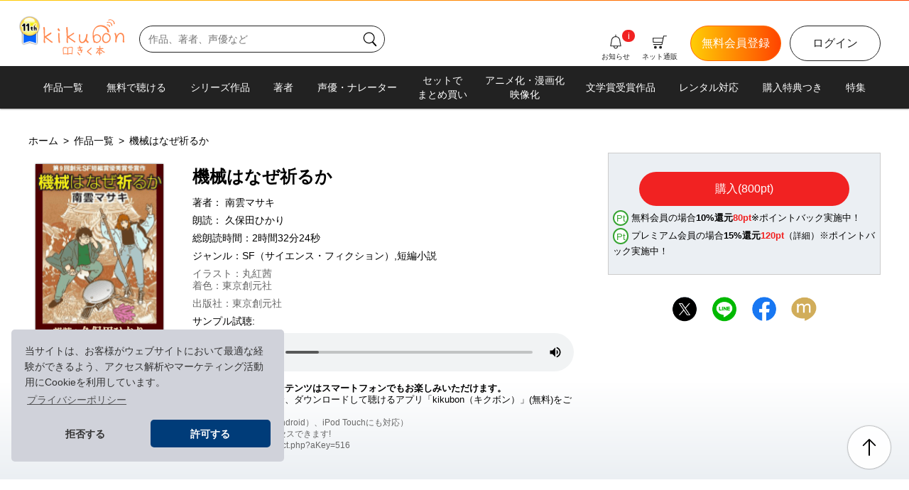

--- FILE ---
content_type: text/html; charset=UTF-8
request_url: https://kikubon.jp/product.php?aKey=516
body_size: 67155
content:
<!doctype html>
<html xmlns:og="https://ogp.me/ns#" xmlns:mixi="https://mixi-platform.com/ns#">
<head prefix="og: http://ogp.me/ns# fb:http://ogp.me/ns/fb# article: https://ogp.me/ns/article#">
<meta charset="utf-8">
<meta name="viewport" content="width=device-width, initial-scale=1.0">
<title>機械はなぜ祈るか | 耳で聴く本(きく本) kikubon（キクボン）</title>
<meta name="keywords" content="無料,オーディオブック,銀河英雄伝説,アルスラーン戦記,朗読,声優,ナレーター,SF,ミステリ,聴く本">
<meta property="og:url" content="https://kikubon.jp/">
<meta property="og:type" content="article" >
<meta property="og:title" content="機械はなぜ祈るか | 耳で聴く本(きく本) kikubon（キクボン）オーディオブックを声優・ナレーターの声と演技で楽しむ朗読サイト">
<meta property="og:description" content="第9回創元ＳＦ短編賞優秀賞受賞。喋るロボット掃除機が“ヤツら”と戦う新井素子激賞のエンターテインメントＳＦ！">
<meta property="og:site_name" content="耳で聴く本(きく本)「kikubon」">
<meta property="og:image" content="https://kikubon.jp/sp/images/audiobook/516/player.png">
<meta name="twitter:card" content="summary_large_image" >
<meta name="twitter:site" content="@kikubon_jp" >

<!-- cookie確認用-->
<link rel="stylesheet" type="text/css" href="https://cdn.jsdelivr.net/npm/cookieconsent@3/build/cookieconsent.min.css" >
<!-- cookie確認-->

<link rel="stylesheet" type="text/css" href="css/remedy.css" >
<link rel="stylesheet" type="text/css" href="css/swiper-bundle.min.css" >
<link rel="stylesheet" type="text/css" href="css/style.css?v17" >

<link rel="icon" href="/favicon_kikubon.ico"　sizes="32x32">
<link rel="apple-touch-icon" href="/apple-touch-icon.png">
<link rel="manifest" href="/manifest.webmanifest" crossorigin="use-credentials">

</head> 
<body>
    <div id="fb-root"></div>
<script>(function(d, s, id) {
  var js, fjs = d.getElementsByTagName(s)[0];
  if (d.getElementById(id)) return;
  js = d.createElement(s); js.id = id;
  js.src = "//connect.facebook.net/ja_JP/sdk.js#xfbml=1&version=v2.0";
  fjs.parentNode.insertBefore(js, fjs);
}(document, 'script', 'facebook-jssdk'));
</script>

<section class="wrapper">
<header class="header_area">
        <p class="catch_text d_none">無料で聴けるオーディオブックが700冊以上！<span class="sub_text d_none d_lg_inline ">　SF／ミステリ／ファンタジー　声優・ナレーターが朗読する聴く本</span></p>
        <div class="linear_grad"></div>
        <div class="header_container">
            <div class="header_left">
                <div class="sp_nav_area d_lg_none">
                    <div class="overlay" id="js_overlay">
                    </div>
                    <div class="hamburger" id="js_hamburger">
                        <span></span> <span></span> <span></span>
                    </div>
                    <div class="slide_menu">
                        <div class="login_prof">
                            <a class="btn btn_half btn_black_ol" href="https://kikubon.jp/login.php?sn_sp">ログイン</a> <a  class="btn btn_half btn_orange_gr" href="https://kikubon.jp/entryTmp.php?sn_sp">新規会員登録</a>
                        </div>
                        <nav class="sp_nav">
                            <ul>
                                <li><a href="https://kikubon.jp/myBookList.php?sn_sp">Myブックリスト</a></li>
                                <li><a href="https://kikubon.jp/pointHistory.php?sn_sp">ポイント情報</a></li>
                                <li><a href="https://kikubon.jp/history.php?sn_sp">購入履歴</a></li>
                                <li><a href="https://kikubon.jp/profile.php?sn_sp">会員情報<span class="text_xs d_inline_block">（プロフィール・メルマガ等）</span></a></li>
                            </ul>
                            <ul>
                                <li><a href="https://kikubon.jp/allCourseSelect.php?sn_sp">プレミアム会員登録・追加変更</a></li>
                                <li><a href="https://kikubon.jp/premium.php?sn_sp">プレミアム会員とは</a></li>
                            </ul>
                            <ul>
                                <li><a href="https://kikubon.jp/featuredList.php?sn_sp">特集一覧</a></li>
                                <li><a href="https://kikubon.jp/itemList.php?sn_sp">ネット通販</a></li>
                            </ul>
                            <ul>
                                <li><a href="https://kikubon.jp/newsList.php?sn_sp">新刊情報・お知らせ</a></li>
                                <li><a href="https://kikubon.jp/guide.php?sn_sp">kikubonとは</a></li>
                                <li><a href="https://kikubon.jp/faq.php?sn_sp">FAQよくある質問</a></li>
                                <li><a href="https://kikubon.jp/contact.php?sn_sp">お問い合わせ</a></li>
                            </ul>
                            <ul>
                                <li><a href="logout.php?sn_sp">ログアウト</a></li>
                            </ul>
                        </nav>
                    </div>
                </div>
                <h1 class="logo_kikubon">
                    <a href="index.php?hl_pcsp">
                        <img class="anniversary" src="images/kikubon_11th_logo.png" alt="おかげさまで11周年。">
                    <svg xmlns="http://www.w3.org/2000/svg" version="1.1" viewBox="0 0 960 438.667"> 
                        <!-- Generator: Adobe Illustrator 28.7.1, SVG Export Plug-In . SVG Version: 1.2.0 Build 142)  -->
                        <g>
                            <path class="cls-1" d="M107.024,266.413c-15.405-11.909-38.722-26.798-64.998-50.291l51.221-31.418c7.018-4.211,9.625-10.656,9.625-13.114,0-4.215-2.971-8.385-8.232-8.385-1.744,0-6.131,4.35-13.836,8.916-22.074,13.65-32.481,22.558-44.035,29.572l-8.923,5.523c-.702-44.489-1.227-72.862-1.578-85.128-.347-15.063-2.967-22.596-7.882-22.596s-12.116,3.389-12.116,7.944c0-2.084,5.294,11.155,6.345,41.963,1.053,30.485,1.573,53.771,1.573,69.896,0,9.113-.351,20.32-1.052,33.621l-.521,20.501c-.148,9.518,6.787,12.609,11.558,12.609,4.549,0,6.822-2.282,6.822-6.839,0-.349-.521-2.803-1.573-7.352-1.402-4.906-2.103-8.583-2.103-11.026v-16.826c.351-10.154.528-16.994.528-20.49,30.13,24.858,52.139,39.822,65.098,51.025,6.643,5.617,11.379,8.417,14.178,8.417,4.913,0,14.169-5.896,11.473-9.141-2.907-3.487-5.261-2.816-11.571-7.382Z"/>
                            <path class="cls-1" d="M197.023,197.753c.355-7.711.525-12.088.525-13.14,0-10.857-3.145-16.286-9.444-16.286-3.866,0-5.784,2.446-5.784,7.354,0,38.87,1.046,70.578,3.15,95.095,1.393,10.154,4.207,15.25,8.404,15.25,5.617,0,9.57-3.805,9.57-8.021,0,.351-5.521-35.001-5.521-44.798,0-4.207-1.595-27.041-.9-35.455Z"/>
                            <path class="cls-1" d="M368.32,259.803c-15.405-11.909-33.789-19.938-60.076-43.427l50.005-31.924c7.012-4.215,10.512-7.541,10.512-9.993,0-4.215-4.867-7.352-10.124-7.352-1.752,0-25.705,18.694-33.401,23.258-22.07,13.662-30.184,16.506-31.17,12.943-.558-2.023-1.055-68.952-1.406-81.218-.346-15.063-2.979-22.596-7.888-22.596-4.858,0-10.612,4.573-10.704,9.087.146-.151,2.27,25.287,3.39,43.697,1.879,30.44,3.119,50.894,3.119,67.019,0,9.113-.351,20.32-1.053,33.621l-.521,20.501c0,3.145,4.021,9.518,4.021,9.518,2.801,2.812,5.083,3.091,7.537,3.091,4.547,0,6.822-2.282,6.822-6.839,0-.349-.527-2.803-1.573-7.352-1.402-4.906-2.103-8.583-2.103-11.026v-16.826c.355-10.154.525-16.994.525-20.49,30.132,24.858,53.821,37.235,66.781,48.443,6.661,5.617,11.379,8.41,14.174,8.41,4.917,0,7.365-6.92,7.365-11.135,0-2.452-7.92-4.843-14.23-9.409Z"/>
                            <path class="cls-1" d="M274.067,108.58c-.005.005-.009.036-.009.109,0-.036.008-.073.009-.109Z"/>
                            <path class="cls-1" d="M535.898,275.144c0-1.752.392-4.854-5.303-8.583-7.539-4.944-16.782-12.251-16.117-22.622.665-10.377,9.721-40.245,9.721-55.308,0-5.942-2.615-8.934-7.883-8.934-5.939,0-7.945,5.303-8.914,15.773-1.608,17.345-5.087,30.206-12.458,45.888-9.732,20.699-23.574,36.012-38.878,31.008-10.534-3.452-19.172-8.646-19.172-45.081,0-3.154.347-8.574,1.048-16.294,1.051-8.053,1.576-12.43,1.576-13.132,0-9.104-3.324-13.65-9.984-13.65-3.851,0-5.769,2.095-5.769,6.299,0,.693.17,3.507.521,8.404v21.013c-.351,4.547-.521,7.539-.521,8.932,0,44.489,11.97,54.079,30.736,57.169,17.957,2.949,34.665-3.28,49.377-23.951,11.558,20.67,19.45,23.951,23.646,23.951,5.259,0,8.376-7.369,8.376-10.882Z"/>
                            <path class="cls-1" d="M739.869,169.371c-12.275,0-22.946,6.129-32.056,18.398-9.817,13.3-14.703,29.775-14.703,49.375,0,13.33,3.845,24.886,11.556,34.692,8.404,9.446,18.722,14.191,30.997,14.191,17.511,0,31.86-6.667,43.085-19.978,9.799-11.558,14.703-24.86,14.703-39.931,0-16.107-5.065-29.596-15.222-40.452-10.505-10.856-23.304-16.294-38.36-16.294ZM767.192,259.218c-8.404,9.113-18.064,13.67-28.905,13.67-9.464,0-16.996-3.864-22.593-11.558-5.959-7.711-8.932-16.645-8.932-26.811,0-14.001,3.152-26.089,9.472-36.246,6.299-9.814,14.171-14.703,23.635-14.703,11.207,0,20.662,4.025,28.373,12.088,8.042,8.385,12.088,18.199,12.088,29.406,0,13.67-4.403,25.058-13.138,34.153Z"/>
                            <path class="cls-1" d="M950.456,263.739c-.802-1.717-.75-3.855-.353-17.556.406-13.334.658-19.023.449-23.23-.754-15.745-2.572-32.488-12.197-42.895-9.263-10.427-19.311-13.252-33.648-12.565-14.372.687-32.031,14.653-42.788,38.663-2.589-24.417-8.701-38.852-17.092-38.451-4.207.203-7.759,7.842-7.533,12.389-.017-.342,2.014,1.218,4.42,7.406,3.121,6.87,6.399,16.163,7.101,30.853.636,13.301-.937,23.925-1.752,35.886-.144,12.277-1.665,17.571-1.7,16.852.227,4.566,4.52,8.448,10.122,8.177,4.886-.233,7.118-5.063,6.661-14.518-.837-17.504,4.259-34.603,12.14-52.869,7.532-18.605,18.265-29.626,26.664-30.032,24.141-1.155,33.857,11.114,35.527,46.102.209,4.198-3.234,34.763-3.056,38.95.318,7.334,4.665,14.058,8.862,13.855,6.643-.318,11.604-5.087,11.443-8.583-.035-.693-2.472-6.722-3.269-8.435Z"/>
                            <path class="cls-1" d="M639.48,284.401c16.124-3.973,27.924-12.798,35.527-26.468,6.608-11.898,8.387-24.141,5.27-36.732-3.326-13.463-10.78-23.592-22.362-30.368-11.909-6.669-24.799-8.313-38.647-4.899-10.154,2.514-18.109,8.912-23.865,19.166-2.954-29.148.094-58.392,16.651-82.14,22.576-32.373,67.674-29.929,74.244-28.581,45.897,9.409,65.66,32.551,66.166,55.21.249,11.765,22.981,18.847,22.981,11.135,0-35.465-25.84-61.618-50.709-73.104-28.273-13.058-70.063-16.7-101.44,8.546-55.364,44.569-44.624,123.353-26.359,183.829,1.569,5.232,6.376,2.703,9.591-1.549.502.386,1.011.766,1.533,1.137,9.664,5.994,20.161,7.603,31.42,4.817ZM605.754,256.86c-1.899-6.839-3.699-13.902-5.288-21.099-.354-7.14.653-13.91,3.03-20.312,3.775-9.625,10.012-15.521,18.7-17.669,10.3-2.543,19.847-1.321,28.6,3.677,9.15,5.202,14.847,12.482,17.175,21.856,2.812,11.414,1.151,21.931-5.017,31.538-5.841,9.507-13.775,15.494-23.762,17.966-8.701,2.138-16.421.639-23.151-4.52-4.388-3.155-7.816-6.967-10.287-11.436Z"/>
                            <path class="cls-1" d="M201.044,143.873c3.695-4.44-1.868-10.272-3.873-13.552-2.018-3.254-5.93-13.068-9.984-15.88-4.054-2.797-12.772,5.518-12.772,10.747,0,8.413,4.091,11.989,7.748,17.473,3.019,4.547,15.008,5.885,18.881,1.212Z"/>
                            <path class="cls-1" d="M785.84,96.734c4.224-18.047-24.184-33.092-38.159-23.304-5.196,3.64,5.706,8.574,9.564,5.878,7.72-5.412,18.386,7.486,16.652,14.945-1.186,5.006,10.758,7.541,11.943,2.48Z"/>
                            <path class="cls-1" d="M748.518,44.271c-5.196,3.64,5.697,8.574,9.542,5.869,18.012-12.619,46.367,13.142,41.83,32.53-1.177,4.998,10.767,7.541,11.944,2.48,7.018-29.888-39.105-57.856-63.316-40.879Z"/>
                            <path class="cls-1" d="M839.531,64.847c8.186-34.885-45.448-68.318-73.965-48.311-5.196,3.64,5.706,8.565,9.542,5.869,22.301-15.621,58.202,15.547,52.47,39.953-1.168,5.006,10.767,7.55,11.953,2.489Z"/>
                            <path class="cls-1" d="M323.064,332.174c-10.34.684-22.118,2.923-29.685,10.407-11.846-9.372-47.841-13.966-55.443-.987-3.784,6.463-1.349,19.655-1.303,26.665.144,15.791.593,31.592,1.367,47.363.098,1.916,1.85,3.452,3.818,2.894,14.812-4.232,31.34-3.243,46.618-.728.674,1.412,1.066,2.949,2.005,3.119,1.293.233,6.12.126,6.937,0,.817-.116,1.774-3.047,4.926-4.342,13.201-3.073,29.919-5.689,40.047,1.637,1.988,1.439,4.418-.521,4.525-2.58.876-16.185,2.136-32.318,3.151-48.46.462-7.467,4.529-24.014.454-30.989-3.995-6.794-21.53-4.385-27.416-4ZM289.209,408.495c-15.252-2.57-28.14-2.901-43.231.575-.907-19.422-1.465-33.927-1.186-53.366.054-3.001-.03-6.157.549-9.095.669-3.344,11.39-3.461,13.458-3.542,8.579-.323,23.659-.386,30.409,6.56v58.867ZM343.235,350.635c-.732,20.797-2.591,36.499-3.814,57.276-12.853-5.939-27.941-2.012-41.54,1.34v-58.752c7.757-9.734,21.804-10.361,33.02-10.379,1.362,0,12.349.429,12.438,1.177.331,3.056,0,6.264-.105,9.337Z"/>
                            <path class="cls-1" d="M463.178,363.121c-.154.005-6.591.126-14.73.218-2.064-5.28-4.179-11.028-6.087-16.497,8.215-1.062,15.115-2.081,16.745-2.325,2.925-.436,4.943-3.16,4.507-6.085-.438-2.929-3.18-4.982-6.09-4.507-4.157.618-11.211,1.612-18.634,2.55-1.948-6.125-3.248-10.913-3.318-12.689-.011-2.947-2.406-5.335-5.357-5.335s-5.357,2.397-5.357,5.357c0,1.548,1.336,6.881,3.453,13.921-7.413.809-13.947,1.34-16.851,1.122-2.955-.27-5.527,1.979-5.75,4.93-.227,2.951,1.981,5.523,4.93,5.75.632.048,1.371.07,2.208.07,4.417,0,11.471-.632,18.769-1.452,1.65,4.96,3.498,10.206,5.424,15.285-8.66.038-17.009-.013-20.617-.293-2.966-.262-5.525,1.979-5.752,4.93-.229,2.947,1.979,5.523,4.928,5.75,3.234.248,9.734.331,16.928.331,2.884,0,5.878-.013,8.818-.034,2.548,5.91,5.077,10.984,7.325,14.214-1.136.811-2.583,1.717-3.932,2.432-2.611,1.391-3.607,4.629-2.221,7.24.961,1.818,2.816,2.851,4.736,2.851.843,0,1.7-.2,2.5-.623,11.39-6.029,11.203-10.606,11.142-12.114-.098-2.367-1.434-4.429-3.627-5.658-1.062-1.32-2.622-4.392-4.424-8.461,5.796-.076,10.023-.153,10.531-.161,2.958-.057,5.312-2.498,5.255-5.458-.057-2.96-2.524-5.166-5.455-5.257Z"/>
                            <path class="cls-1" d="M434.683,417.824c-4.642,0-17.36-17.541-18.28-22.528-.105-2.864-2.463-5.157-5.353-5.157-2.958,0-5.357,2.398-5.357,5.357,0,7.432,16.455,33.042,28.99,33.042,2.958,0,5.357-2.398,5.357-5.357s-2.4-5.357-5.357-5.357Z"/>
                            <path class="cls-1" d="M567.665,339.644c-2.648-1.325-5.863-.24-7.182,2.406-3.638,7.31-17.452,18.086-27.538,25.954-12.116,9.455-15.61,12.362-15.61,16.538,0,4.267,3.328,7.524,25.426,24.873,6.419,5.039,15.13,11.878,16.983,14.01.887,1.835,2.761,3.025,4.817,3.025.349,0,.702-.035,1.055-.105,2.901-.58,4.784-3.4,4.204-6.303-.632-3.16-2.923-5.296-20.444-19.054-6.567-5.157-15.884-12.471-19.956-16.373,2.417-2.158,6.58-5.405,10.113-8.165,11.504-8.971,25.819-20.139,30.54-29.624,1.319-2.65.24-5.867-2.408-7.184Z"/>
                            <path class="cls-1" d="M655.35,359.595c-2.846-.828-5.819.772-6.665,3.605-2.38,7.995-21.39,32.488-25.98,37.628-1.97,2.206-1.778,5.593.432,7.563,1.02.911,2.293,1.36,3.566,1.36,1.469,0,2.938-.606,3.997-1.792,3.522-3.945,24.995-30.766,28.256-41.699.841-2.833-.772-5.819-3.605-6.665Z"/>
                            <path class="cls-1" d="M720.762,389.324c-12.663-4.913-33.848-23.025-36.346-27.297-1.499-2.559-4.778-3.417-7.328-1.922-2.554,1.495-3.413,4.773-1.922,7.328,4.124,7.053,27.68,26.429,41.716,31.882.641.244,1.295.362,1.94.362,2.145,0,4.172-1.299,4.995-3.418,1.068-2.759-.301-5.863-3.056-6.935Z"/>
                            <path class="cls-1" d="M687.289,396.272c-1.581.236-8.666.252-16.068.198.119-11.86.321-25.732.493-37.573.008-.561.016-1.114.024-1.67,14.731-.414,28.646-.78,31.47-.78,2.96,0,5.357-2.397,5.357-5.357s-2.398-5.357-5.357-5.357c-2.989,0-16.724.36-31.318.769.137-9.859.238-18.105.238-22.696,0-2.96-2.398-5.357-5.357-5.357s-5.357,2.397-5.357,5.357c0,4.632-.103,13.006-.243,23.001-14.436.416-27.314.807-28.718.861-2.955.113-5.261,2.602-5.148,5.558.113,2.886,2.485,5.152,5.349,5.152.07,0,.139,0,.209-.004,1.508-.057,14.039-.436,28.155-.842-.006.403-.012.803-.018,1.208-.208,14.432-.385,27.213-.488,37.615-2.449-.033-4.571-.065-6.068-.088-2.672-.039-4.608-.07-5.305-.07-2.96,0-5.357,2.398-5.357,5.357s2.397,5.357,5.357,5.357c.676,0,2.554.026,5.144.065,2.136.032,4.179.062,6.145.088-.047,9.348.014,15.487.241,17.422.318,2.724,2.633,4.734,5.309,4.734.209,0,.418-.013.632-.039,2.938-.34,5.039-3.003,4.695-5.941-.18-1.537-.215-7.663-.169-16.058,2.118.016,4.093.025,5.875.025,6.329,0,10.479-.105,12.053-.371,2.899-.493,4.817-3.217,4.355-6.12-.466-2.903-3.208-4.847-6.129-4.446Z"/>
                        </g>
                    </svg>
                    </a>
                </h1>
                <search>
                    <form class="d_none d_lg_block" method="get" action="searchAudiobookList.php">
                        <div class="search_box">
                            <input type="search" maxlength="200" name="search" placeholder="作品、著者、声優など">
                            <button class="button btn_search">
                                <svg class="icon_search" xmlns="http://www.w3.org/2000/svg" viewBox="0 0 120 120">
                                    <path d="M105.028,102.922l-20.8-23c-.603-.667-1.356-1.108-2.158-1.353,6.536-7.042,10.543-16.462,10.543-26.804,0-21.747-17.693-39.44-39.441-39.44S13.732,30.018,13.732,51.765s17.693,39.441,39.44,39.441c8.479,0,16.334-2.698,22.772-7.268.146.873.526,1.718,1.164,2.424l20.8,23c.947,1.048,2.252,1.58,3.562,1.58,1.148,0,2.299-.41,3.218-1.24,1.966-1.778,2.119-4.813.34-6.78ZM19.732,51.765c0-18.439,15.001-33.44,33.44-33.44s33.441,15.001,33.441,33.44-15.001,33.441-33.441,33.441-33.44-15.001-33.44-33.441Z"/>
                                </svg>
                            </button>
                        </div>
                    </form>
                </search>
            </div>
            <div class="header_right clearfix">
                

                <nav class="header_nav clearfix">
                    <a class="btn btn_black_ol d_none d_lg_block" href="https://kikubon.jp/login.php?hn_pc">ログイン</a> <a class="btn btn_orange_gr d_none d_lg_block" href="https://kikubon.jp/entryTmp.php?hn_pc">無料会員登録</a>
                    <div class="icon_btn icon_btn_search d_lg_none">
                        <a href="https://kikubon.jp/search.php?hn_sp">
                        <svg class="icon_search icon_b" xmlns="http://www.w3.org/2000/svg" viewBox="0 0 120 120">
                            <path d="M105.028,102.922l-20.8-23c-.603-.667-1.356-1.108-2.158-1.353,6.536-7.042,10.543-16.462,10.543-26.804,0-21.747-17.693-39.44-39.441-39.44S13.732,30.018,13.732,51.765s17.693,39.441,39.44,39.441c8.479,0,16.334-2.698,22.772-7.268.146.873.526,1.718,1.164,2.424l20.8,23c.947,1.048,2.252,1.58,3.562,1.58,1.148,0,2.299-.41,3.218-1.24,1.966-1.778,2.119-4.813.34-6.78ZM19.732,51.765c0-18.439,15.001-33.44,33.44-33.44s33.441,15.001,33.441,33.44-15.001,33.441-33.441,33.441-33.44-15.001-33.44-33.441Z"/>
                        </svg>
                        <span class="icon_text">さがす</span></a>
                    </div>
                    <div class="icon_btn icon_btn_cart">
                        <a href="https://kikubon.jp/itemList.php?hn_pcsp">
                        <svg class="icon_cart icon_b" xmlns="http://www.w3.org/2000/svg" viewBox="0 0 120 120">
                            <circle cx="26.555" cy="101.384" r="10.749"/>
                            <circle cx="66.211" cy="101.384" r="10.749"/>
                            <path d="M111.374,11.731h-21.177c-1.423,0-2.651,1-2.938,2.394l-2.985,14.474H8.626c-.827,0-1.617.341-2.184.943-.567.602-.86,1.41-.811,2.236l1.874,31.437c.094,1.584,1.407,2.821,2.995,2.821h66.053l-2.237,10.85H12.034c-1.657,0-3,1.343-3,3s1.343,3,3,3h64.727c1.423,0,2.651-1,2.938-2.394l3.315-16.074c.126-.242.23-.499.287-.777l6.475-31.437c.054-.264.061-.529.044-.792l2.821-13.682h18.732c1.657,0,3-1.343,3-3s-1.343-3-3-3ZM13.327,60.037l-1.517-25.437h71.226l-5.245,25.437H13.327Z"/>
                        </svg>
                        <span class="icon_text">ネット通販</span></a>
                    </div>
                    <div class="icon_btn icon_btn_bell">
                        <a href="https://kikubon.jp/newsList.php?hn_pcsp">
                        <svg class="icon_bell icon_b" xmlns="http://www.w3.org/2000/svg" viewBox="0 0 120 120">
                            <path d="M101.754,91.001l-7.24-40.166c-.14-17.896-13.973-32.585-31.514-34.104V6.732c0-1.657-1.343-3-3-3s-3,1.343-3,3v9.999c-17.541,1.519-31.374,16.208-31.514,34.104l-7.24,40.166c-.158.874.081,1.774.651,2.456.57.682,1.413,1.076,2.302,1.076h22.701c-.118.742-.199,1.49-.199,2.25,0,8.464,7.312,15.35,16.3,15.35s16.3-6.886,16.3-15.35c0-.76-.081-1.508-.198-2.25h22.701c.889,0,1.732-.394,2.302-1.076.57-.682.809-1.582.651-2.456ZM70.3,96.783c0,5.156-4.62,9.35-10.3,9.35s-10.3-4.194-10.3-9.35c0-.762.103-1.514.309-2.25h19.983c.205.736.308,1.488.308,2.25ZM72.025,88.533H24.787l6.65-36.892c.032-.176.047-.354.047-.532,0-15.724,12.792-28.516,28.515-28.516s28.515,12.792,28.515,28.516c0,.178.016.356.047.532l6.65,36.892h-23.188Z"/>
                        </svg>
                        <span class="icon_text">お知らせ</span></a>
                        <span class="icon_new">i</span>                    </div>
                    <div class="icon_btn icon_btn_login d_lg_none">
                        <a href="https://kikubon.jp/login.php?hn_sp">
                        <svg class="icon_login icon_b" xmlns="http://www.w3.org/2000/svg" viewBox="0 0 120 120">
                            <path d="M81.272,109.619h-41.449c-6.948,0-12.6-5.652-12.6-12.6v-4.451c0-1.657,1.343-3,3-3s3,1.343,3,3v4.451c0,3.64,2.961,6.6,6.6,6.6h41.449c3.639,0,6.6-2.96,6.6-6.6V22.981c0-3.639-2.961-6.6-6.6-6.6h-41.449c-3.639,0-6.6,2.961-6.6,6.6v4.45c0,1.657-1.343,3-3,3s-3-1.343-3-3v-4.45c0-6.948,5.652-12.6,12.6-12.6h41.449c6.948,0,12.6,5.652,12.6,12.6v74.038c0,6.948-5.652,12.6-12.6,12.6Z"/>
                            <path d="M64.478,61.662c.046-.068.077-.143.116-.214.055-.1.115-.196.159-.302.04-.096.062-.195.091-.294.026-.089.06-.174.079-.266.077-.388.077-.787,0-1.174-.018-.092-.052-.177-.079-.266-.029-.098-.051-.198-.091-.293-.044-.107-.104-.204-.16-.304-.039-.071-.07-.145-.115-.213-.111-.166-.237-.321-.378-.462l-16.609-16.609c-1.172-1.172-3.07-1.172-4.242,0s-1.172,3.07,0,4.242l11.491,11.491H12.461c-1.657,0-3,1.343-3,3s1.343,3,3,3h42.279l-11.492,11.493c-1.172,1.172-1.172,3.071,0,4.242.586.586,1.354.879,2.121.879s1.535-.293,2.121-.879l16.609-16.611c.141-.14.267-.296.378-.462Z"/>
                        </svg>
                        <span class="icon_text">ログイン</span></a>
                    </div>
                </nav>
            </div>
        </div>
        <nav class="pc_nav d_none d_lg_block">
        <ul class="pc_gMenu">
            <li><a href="audiobookList.php?hn_pc">作品一覧</a></li>
            <li><a href="freeAudiobookList.php?hn_pc">無料で聴ける</a></li>
            <li><a href="seriesList.php?hn_pc">シリーズ作品</a></li>
            <li><a href="authorList.php?hn_pc">著者</a></li>
            <li><a href="readerList.php?hn_pc">声優・ナレーター</a></li>
            <li class="line2"><a href="specialPackList.php?hn_pc">セットで<br>まとめ買い</a></li>
            <li class="line2"><a href="list.php?lType=13&hn_pc">アニメ化・漫画化<br>映像化</a></li>
            <li><a href="awardList.php?hn_pc">文学賞受賞作品</a></li>
            <li><a href="rentalList.php?hn_pc">レンタル対応</a></li>
            <li><a href="list.php?lType=19&hn_pc">購入特典つき</a></li>
            <li><a href="featuredList.php?hn_pc">特集</a></li>
        </ul>
    </nav>
    </header>    <main class="product_page">
        <div class="bg_full">
            <div class="contents_body clearfix">
                <p class="breadcrumb d_none d_lg_block"><a href="https://kikubon.jp/"><span class="crumb">ホーム</span></a>&ensp;&gt;&ensp;<a href="https://kikubon.jp/audiobookList.php"><span class="crumb">作品一覧</span></a>&ensp;&gt;&ensp;<span class="crumb">機械はなぜ祈るか</span>
                </p>
                <section class="book_info clearfix">
                    <div class="thumb_box">
                        <img src="sp/images/audiobook/516/thumb.png" alt="機械はなぜ祈るか">
                    </div>
                    <div class="text_box">
                        <h2 class="title">機械はなぜ祈るか</h2>

                            
                                



                        <p class="writer">著者：
                            <a href="authorAudiobookList.php?auKey=128">南雲マサキ</a>
                        </p>
                        <p class="reader">朗読：
                                <a href="readerAudiobookList.php?rKey=85">久保田ひかり</a>
                        </p>
                        <p class="ptime">総朗読時間：2時間32分24秒</p>
                        <p class="genre">ジャンル：<a href="genreAudiobookList.php?gKey=1">SF（サイエンス・フィクション）</a>,<a href="genreAudiobookList.php?gKey=9">短編小説</a></p>
                
                        <p class="sub_text">イラスト：丸紅茜<br>着色：東京創元社</p>                        <p class="sub_text">出版社：東京創元社</p>


                        <div class="product_sample_area">
                            <p>サンプル試聴:</p>
                            <audio src="../readAudiobook.php?aKey=3620" onplay="if (typeof ga !== 'undefined') {ga('send', 'event', 'PC[index]', 'Play', '機械はなぜ祈るか');}" controlslist="nodownload" controls>
                            <p>音声が再生できません。音声再生に対応したブラウザをご利用ください。</p></audio>
                        </div>
                        

                        <div class="link_customer_review">
                                                    </div>
                        <div class="qr_area d_none d_lg_block">
                            <p><span class="bold">ご購入いただいたコンテンツはスマートフォンでもお楽しみいただけます。</span><br>スマートフォンの場合、ダウンロードして聴けるアプリ「kikubon（キクボン）」(無料)をご利用いただけます。<br><span class="sub_text">（タブレット（iOS、Android）、iPod Touchにも対応）<br>下記アドレスよりアクセスできます!<br>https://kikubon.jp/product.php?aKey=516</span>
                            </p>
                        </div>
                    </div><!--text_box-->
                </section>
               
                <div class="purchase_box">
 

                    <div class="btn_area">

                                                <a class="btn btn_buy btn_full" href="https://kikubon.jp/paymentOption.php?aKey=516">購入(800pt)</a>

                    </div>
                        <p class="value_info"><span class="icon_point">Pt</span>無料会員の場合<span class="bold">10%還元<span class="text_red">80pt</span></span>※ポイントバック実施中！</p>                        <p class="value_info"><span class="icon_point">Pt</span>プレミアム会員の場合<span class="bold">15%還元<span class="bold text_red">120pt</span></span>（<a href="https://kikubon.jp/premium.php"><span class="text_s">詳細</span></a>）※ポイントバック実施中！</p>                </div>
                <div class="share_box">
                    <div class="sns_icons">
                        <!-- X -->
                        <a href="http://twitter.com/share?url=https://kikubon.jp/product.php?aKey=516&text=%E6%A9%9F%E6%A2%B0%E3%81%AF%E3%81%AA%E3%81%9C%E7%A5%88%E3%82%8B%E3%81%8B%EF%BC%88%E8%91%97%EF%BC%9A%E5%8D%97%E9%9B%B2%E3%83%9E%E3%82%B5%E3%82%AD%E3%80%80%E6%9C%97%E8%AA%AD%EF%BC%9A%E4%B9%85%E4%BF%9D%E7%94%B0%E3%81%B2%E3%81%8B%E3%82%8A%EF%BC%89+%E5%A3%B0%E5%84%AA%E3%81%8C%E5%B0%8F%E8%AA%AC%E3%82%92%E6%9C%97%E8%AA%AD%E3%81%99%E3%82%8B%E3%82%AA%E3%83%BC%E3%83%87%E3%82%A3%E3%82%AA%E3%83%96%E3%83%83%E3%82%AF%E3%82%B5%E3%83%BC%E3%83%93%E3%82%B9%E2%99%AA%E8%80%B3%E3%81%A7%E8%81%B4%E3%81%8F%E6%9C%AC+kikubon%EF%BC%88%E3%82%AD%E3%82%AF%E3%83%9C%E3%83%B3%EF%BC%89&related=kikubon&hashtags=%E8%81%B4%E3%81%8F%E6%9C%AC%2C%E3%82%AA%E3%83%BC%E3%83%87%E3%82%A3%E3%82%AA%E3%83%96%E3%83%83%E3%82%AF" target="_blank"><img class="sns_icon" src="images/btn_x.png" alt="X(旧twitter)ボタン" /></a>
                        <!-- LINE -->
                        <a href="https://social-plugins.line.me/lineit/share?url=https://kikubon.jp/product.php?aKey=516" target="_blank"><img class="sns_icon" src="images/btn_line.png" alt="LINEで送る"></a>
                        <!-- facebook -->
                        <a class="fb btn" href="http://www.facebook.com/share.php?u=https://kikubon.jp/product.php?aKey=516" onclick="window.open(this.href, 'FBwindow', 'width=650, height=450, menubar=no, toolbar=no, scrollbars=yes'); return false;"><img class="sns_icon" src="images/btn_fb.png" alt="facebookでシェアする" /></a>
                        <!-- mixi -->
                        <a href="javascript:void(0);" onclick="window.open('http://mixi.jp/share.pl?k=531aefbd62ddb601411658a8e9883e1fd5165e85&u=https%3A%2F%2Fkikubon.jp%2Fproduct.php%3FaKey%3D516','share',['width=632','height=456','location=yes','resizable=yes','toolbar=no','menubar=no','scrollbars=no','status=no'].join(','));"><img class="sns_icon" src="images/btn_mixi.png" alt="mixiチェック" /></a>
                    </div>
                </div>
            </div>
        </div>
        <div class="contents_body clearfix">
            <div class="col_left">
                <section class="book_detail divider_bottom">
                    <h3>内容紹介</h3>
                    <div class="doc2"><span class="highlight">第9回創元SF短編賞優秀賞受賞作</span></div>
                    <div class="ac_area">
                        <div id="acHalf" class="description">
                            【第９回創元ＳＦ短編賞優秀賞受賞】<br />
喋るロボット掃除機が“ヤツら”と戦う新井素子激賞のエンターテインメントＳＦ！<br />
<br />
大学の研究室に伝わる「開かずの会議室」に足を踏み入れた愛が出くわしたのは……喋る全自動ロボット掃除機！？<br />
故郷を追われたロボット掃除機と愛たちは、大学周辺に巣くう“ヤツら”との戦いに挑む！<br />
ゲスト選考委員・新井素子がそのセンスを激賞した新鋭のエンターテインメントＳＦ！<br />
<br />
＜版権表示＞<br />
（P）南雲マサキ・東京創元社・RRJ Inc.                        </div>
                        <button class="see_all"><span class="ac_see">すべて表示</span><span class="ac_close">×閉じる</span></button>
                    </div>

                </section>
 
                <a id="rental" name="rental"></a>
                <section class="index_area divider_bottom">
                    <h3>目次</h3>
                    <ul class="index_list">
                  
                        <li class="clearfix">
                            <p class="index_title">機械はなぜ祈るか<br>
                                <span class="sub_text">
                                                                                                            <span class="time_text">朗読時間：2時間32分24秒</span><br>                                </span>
                            </p>
                            <div class="price_info">


                            </div>
                        </li>


                    </ul>
                    <img class="mb20 mlr_auto" src="sp/images/audiobook/516/player.png" alt="機械はなぜ祈るか">
                    <div class="qr_area d_none d_lg_block">
                        <p><span class="bold">ご購入いただいたコンテンツはスマートフォンでもお楽しみいただけます。</span><br>スマートフォンの場合、ダウンロードして聴けるアプリ「kikubon（キクボン）」（無料）をご利用いただけます。<br><span class="sub_text">（タブレット（iOS、Android）、iPod Touchにも対応）<br>下記アドレスよりアクセスできます!<br>https://kikubon.jp/product.php?aKey=516</span>
                        </p>
                    </div>
                </section>

            </div>
            <div class="col_right">

                <section id="writerInfo" class="profile_box divider_bottom">
                    <h3>著者情報</h3>
                    <dl class="author_area">
                        <dt>南雲マサキ</dt>
                        <dd>
                            <div class="info_area clearfix">
                                <p>アニメ化大賞奨励賞受賞。<br />
『機械はなぜ祈るか』で第9回創元SF短編賞優秀賞を受賞。</p>
                                <a class="to_list" href="https://kikubon.jp/authorAudiobookList.php?auKey=128">この著者の作品一覧へ<span class="arrow_s d_inline_block">
                                    <svg class="icon_arrow_s icon_w" xmlns="http://www.w3.org/2000/svg" viewBox="0 0 120 120">
                                        <path d="M46.179,90.642c-.768,0-1.535-.293-2.121-.879-1.172-1.172-1.172-3.07,0-4.242l25.521-25.521-25.521-25.521c-1.172-1.172-1.172-3.07,0-4.242s3.07-1.172,4.242,0l27.642,27.642c1.172,1.172,1.172,3.07,0,4.242l-27.642,27.642c-.586.586-1.354.879-2.121.879Z"/>
                                    </svg>
                                    </span></a>
                            </div>
                        </dd>
                    </dl>
                </section>


                <section id="readerInfo" class="profile_box divider_bottom">
                    <h3>朗読者情報</h3>
                    <dl class="acInfo reader_area">
                        <dt class="clearfix">
                            <img class="prof_img" src="sp/images/reader/85.png" alt="久保田ひかり" />
 
                            久保田ひかり                            <span class="arrow_down d_block icon_b">
                                <svg class="icon_arrow_s" xmlns="http://www.w3.org/2000/svg" viewBox="0 0 120 120">
                                    <path d="M46.179,90.642c-.768,0-1.535-.293-2.121-.879-1.172-1.172-1.172-3.07,0-4.242l25.521-25.521-25.521-25.521c-1.172-1.172-1.172-3.07,0-4.242s3.07-1.172,4.242,0l27.642,27.642c1.172,1.172,1.172,3.07,0,4.242l-27.642,27.642c-.586.586-1.354.879-2.121.879Z"/>
                                </svg>
                            </span>
                        </dt>
                        <dd class="hide">
                            <div class="info_area clearfix">
                                <p>＜TVアニメ＞<br />
俺を好きなのはお前だけかよ<br />
なむあみだ仏っ!-蓮台 UTENA-<br />
神撃のバハムーVIRGIN SOUL<br />
ベルセルク<br />
しまじろうのわお！<br />
少年メイド<br />
ダンジョンに出会いを求めるのは間違っているだろうかII<br />
ドラえもん<br />
パズドラクロス<br />
アトム・ザ・ビギニング<br />
ブレイブウィッチーズ<br />
<br />
＜外画シリーズ＞<br />
ガール・ミーツ・ワールド<br />
スコーピオン３<br />
<br />
＜ゲーム＞<br />
艦隊これくしょんー艦これー（Intrepid）<br />
モン娘☆は～れむ<br />
戦場のウエディング<br />
海賊ファンタジア<br />
天空のクラフトフリート<br />
ウマ娘 プリティーダービー（ﾒｼﾞﾛﾄﾞｰﾍﾞﾙ）<br />
サウザンドメモリーズ<br />
ミリ姫大戦ーMILITARISCHE　MADCHENー（ラングラード）<br />
<br />
＜ナレーション＞<br />
マジカルミライ2016,2018特番<br />
<br />
＜Na(TVーCM)＞<br />
マルシェ・ヌフ/TOKYO MX<br />
</p>
                                <a class="to_list" href="https://kikubon.jp/readerAudiobookList.php?rKey=85">この朗読者の作品一覧へ<span class="arrow_s d_inline_block">
                                    <svg class="icon_arrow_s icon_w" xmlns="http://www.w3.org/2000/svg" viewBox="0 0 120 120">
                                        <path d="M46.179,90.642c-.768,0-1.535-.293-2.121-.879-1.172-1.172-1.172-3.07,0-4.242l25.521-25.521-25.521-25.521c-1.172-1.172-1.172-3.07,0-4.242s3.07-1.172,4.242,0l27.642,27.642c1.172,1.172,1.172,3.07,0,4.242l-27.642,27.642c-.586.586-1.354.879-2.121.879Z"/>
                                    </svg>
                                    </span></a>
                            </div> 
                        </dd>
                    </dl>
                </section>

            </div>            
            <div class="col_full clear">
                
                
                <section id="reviewSection" class="contents_box divider_bottom clear"><a name="reviewSection"></a>
                    <h3>レビュー</h3>
                    <p class="message">レビューはまだありません。</p>
                </section>
                <div class="review_area">
                    <p>レビューはこちらから投稿いただけます。</p>
                    <ul class="notes_list">
                        <li><span class="sub_text">※投稿頂きました内容は、当サイトや告知活動、一部SNSなどでご紹介させていただく場合がございます、あらかじめご了承ください。</span>
                        </li>
                        <li><span class="sub_text">※ネタバレを含む内容があった場合、編集させていただくことがございます。ご了承ください。</span>
                        </li>
                        <li><span class="sub_text">※当社が不適切な内容と判断した場合、投稿いただいたレビューを削除させていただく場合がございます。ご了承ください。</span>
                        </li>
                        <li><span class="sub_text">※30文字以上でご入力ください。</span>
                        </li>
                    </ul>
                    <form name="reviewForm" id="reviewForm" method="post" action="">
                        <textarea name="reviewDoc" id="reviewDoc" rows="10"></textarea>
                        <input type="hidden" name="carrier" id="carrier" value="">
                        <input type="hidden" name="uKey" id="uKey" value="">
                        <input type="hidden" name="aKey" id="aKey" value="516">
                        <p class="text_right">文字数：<span class="count ">0</span></p>
                        <p id="reviewBt" class="btn btn_black btn_full">投稿する</p>
                    </form>
                    <a id="closeReview">×</a>
                </div>

                <section class="contents_box divider_bottom clear">
                    <div class="related_area clearfix">
                        <h3 class="clearfix">あなたにオススメ作品</h3>
                        <ul class="thumb_list">
                            <li>
                                <a href="https://kikubon.jp/product.php?aKey=666">
                                    <div class="thumb_box">
                                        <img src="sp/images/audiobook/666/thumb.png" alt="ああ華族様だよ　と私は嘘を吐くのであった">
                                    </div>
                                    <p class="title">ああ華族様だよ　と私は嘘を吐...</p>
                                </a>
                            </li>
                            <li>
                                <a href="https://kikubon.jp/product.php?aKey=3">
                                    <div class="thumb_box">
                                        <img src="sp/images/audiobook/3/thumb.png" alt="銀河英雄伝説 -3- 雌伏篇">
                                    </div>
                                    <p class="title">銀河英雄伝説 -3- 雌伏篇</p>
                                </a>
                            </li>
                            <li>
                                <a href="https://kikubon.jp/product.php?aKey=404">
                                    <div class="thumb_box">
                                        <img src="sp/images/audiobook/404/thumb.png" alt="皆勤の徒">
                                    </div>
                                    <p class="title">皆勤の徒</p>
                                </a>
                            </li>
                            <li>
                                <a href="https://kikubon.jp/product.php?aKey=1045">
                                    <div class="thumb_box">
                                        <img src="sp/images/audiobook/1045/thumb.png" alt="ドミノのお告げ">
                                    </div>
                                    <p class="title">ドミノのお告げ</p>
                                </a>
                            </li>
                            <li>
                                <a href="https://kikubon.jp/product.php?aKey=588">
                                    <div class="thumb_box">
                                        <img src="sp/images/audiobook/588/thumb.png" alt="沼地">
                                    </div>
                                    <p class="title">沼地</p>
                                </a>
                            </li>
                            <li>
                                <a href="https://kikubon.jp/product.php?aKey=891">
                                    <div class="thumb_box">
                                        <img src="sp/images/audiobook/891/thumb.png" alt="タイタニア２　暴風篇">
                                    </div>
                                    <p class="title">タイタニア２　暴風篇</p>
                                </a>
                            </li>
                        </ul>
                    </div>
                </section>

            </div>
        </div>
    </main>
<footer class="footer_area">
        <div class="footer_nav_container clearfix">
            <nav class="footer_nav d_none d_lg_flex">
                <ul>
                    <li class="box_title">kikubonについて</li>
                    <li class="link_li"><a href="https://kikubon.jp/guide.php?fn_pc">- "kikubon"とは？</a></li>
                    <li class="link_li"><a href="https://kikubon.jp/faq.php?fn_pc">- よくある質問-FAQ</a></li>
                    <li class="link_li"><a href="https://kikubon.jp/contact.php?fn_pc">- お問合せ</a></li>
                </ul>
                <ul>
                    <li class="box_title">会員メニュー</li>
                    <li class="link_li"><a href="https://kikubon.jp/profile.php?fn_pc">- 会員情報<span class="text_s d_inline_block">（プロフィール・メルマガ等）</span></a></li>
                    <li class="link_li"><a href="https://kikubon.jp/myBookList.php?fn_pc">- ブックリスト</a></li>
                    <li class="link_li"><a href="https://kikubon.jp/history.php?fn_pc">- 購入履歴</a></li>
                    <li class="link_li"><a href="https://kikubon.jp/pointHistory.php?fn_pc">- ポイント情報</a></li>
                    <li class="link_li">
                <a href="https://kikubon.jp/retire.php?fn_pc">- 会員解除</a>
</li>
                </ul>
                <ul>
                    <li class="box_title">ポイント・プレミアム会員</li>
                    <li class="link_li"><a href="https://kikubon.jp/allChargeSelect.php?fn_pc">- ポイント追加</a></li>
                    <li class="link_li"><a href="https://kikubon.jp/allCourseSelect.php?fn_pc">- プレミアム会員登録・追加</a></li>
                    <li class="link_li"><a href="https://kikubon.jp/premium.php?fn_pc">- プレミアム会員とは？</a></li>
                </ul>
            </nav>
            <div class="follow_box d_none d_lg_block">
                <div class="box_title">FOLLOW</div><span class="box_text text_s">kikubon（キクボン）<span class="d_inline_block">公式SNS</span></span>
                <div class="sns_icons">
                    <a href="https://x.com/kikubon_jp" target="_blank"><img class="sns_icon" src="images/logo_x.png" alt="kikubon（キクボン）公式Xへ"></a><a href="https://www.instagram.com/kikubon.jp/" target="_blank"><img class="sns_icon" src="images/logo_insta.png" alt="kikubon（キクボン）公式Instagramへ"></a>
                </div>
            </div>
            <div class="payment_box">
                <div class="box_title">選べる決済方法</div>
                <ul class="paymentList clearfix">
                    <li><img src="images/credit.png" alt="クレジットカード"></li>
                    <li><img src="images/webmoney.png" alt="webmoney"></li>
                    <li><img src="images/docomo.png" alt="docomo"></li>
                    <li><img src="images/au.png" alt="au"></li>
                    <li><img src="images/softbank.png" alt="softbank"></li>
                    <li><img src="images/yahoo.png" alt="yahoo"></li>
                    <li><img src="images/webcvs.png" alt="webcvs"></li>
                    <li><img src="images/payeasy.png" alt="payeasy"></li>
                    <li><a href="https://checkout.rakuten.co.jp/shopping/" target="_blank" rel="noopener noreferrer"><img alt="楽天ペイ" src="https://checkout.rakuten.co.jp/2014/logo/s_sb_10030.jpg" border="0"></a></li>
                    <li><img src="images/alipay.png" alt="alipay"></li>
                    <li><img src="images/bitcash.png" alt="bitcash"></li>
                </ul>
            </div>
        </div>
        <div id="appDL" class="clearfix d_lg_none">
            <a class="runapp" href="#">
                <img class="app_icon" src="images/icon_app.png" alt="">
                <div class="app_text">
                    <span class="app_title">kikubonアプリ(無料)</span><br>
                    <span class="app_description">同一IDでWEBとアプリが連携！<br>アプリ（無料）でもお楽しみいただけます。</span>
                </div>
            </a>
        </div>
        <div class="footer_container">
            <div class="follow_box d_lg_none">
                <div class="box_title">FOLLOW</div><span class="box_text text_s">kikubon（キクボン）公式SNS</span>
                <div class="sns_icons">
                    <a href="https://x.com/kikubon_jp" target="_blank"><img class="sns_icon" src="images/logo_x_w.png" alt="kikubon（キクボン）公式Xへ"></a><a href="https://www.instagram.com/kikubon.jp/" target="_blank"><img class="sns_icon" src="images/logo_insta.png" alt="kikubon（キクボン）公式Instagramへ"></a>
                </div>
            </div>
            <div class="footer_link_area clearfix">
                <div class="mark_box">
                    <a href="https://www.msanet.jp/Certifications/Refer/64BP8gtfNfh6Fy3r" target="_blank" rel="noopener noreferrer"><img id="ismsMark" src="https://storage.googleapis.com/studio-design-asset-files/projects/BmqM5okzqX/s-382x229_webp_572c512d-e0e1-406b-94d2-9b706e68c894.webp" alt=""></a>
                    <a href="https://privacymark.jp/" target="_blank" rel="noopener noreferrer"><img id="pMark" src="https://storage.googleapis.com/studio-design-asset-files/projects/BmqM5okzqX/s-148x149_webp_feef8b17-0547-490a-ad25-b1ec5d734c26.webp" alt=""></a>
                    <img id="ssepMark" src="images/ssEasyProtection.png" alt="">
                </div>
                <nav class="footer_link">
                    <a href="https://kikubon.jp/charityList.php?fn_pcsp" class="link_news">2016年 熊本地震 義捐金 チャリティ販売ご報告</a><br>
                    <a href="https://kikubon.jp/terms.php?fn_pcsp">利用規約</a> | <a href="https://kikubon.jp/privacy.php?fn_pcsp">個人情報の取り扱いについて</a> | <a href="https://www.rrj.jp/privacy.php" target="_blank">個人情報保護方針</a> | <a href="https://kikubon.jp/appPpolicy.php?fn_pcsp">アプリケーション・プライバシーポリシー</a> | <a href="https://kikubon.jp/isBpolicy.php?fn_pcsp">情報セキュリティ基本方針</a> | <a href="https://kikubon.jp/tradeLaw.php?fn_pcsp">特定商取引法に基づく表記</a> | <a href="https://kikubon.jp/contact.php?fn_pcsp">お問い合わせ</a>
                </nav>
            </div>
            <div class="copyright_box">
                <a class="copyright" href="https://www.rrj.jp/" target="_blank">&copy; RRJ Inc.</a><br>
                <span class="copy_text">（kikubon/キクボン/きく本/きくほん/キクホン）は<span class="d_inline_block">株式会社RRJの登録商標です。</span></span><br>
                <span class="copy_text">※当サイトへのリンクは、どうぞご自由にお貼りください</span>
            </div>
        </div>
        <div class="pageTop">
            <svg class="icon_arrow_top" xmlns="http://www.w3.org/2000/svg" viewBox="0 0 120 120">
                <path d="M61.663,20.704c-.068-.046-.143-.077-.214-.116-.1-.055-.196-.115-.302-.159-.096-.04-.195-.062-.294-.091-.089-.026-.174-.06-.266-.079-.388-.077-.787-.077-1.174,0-.092.018-.177.052-.266.079-.098.029-.198.051-.293.091-.107.044-.204.104-.304.16-.071.039-.145.07-.213.115-.166.111-.321.237-.462.378l-27.639,27.639c-1.172,1.171-1.172,3.071,0,4.242,1.172,1.172,3.07,1.172,4.242,0l22.521-22.521v66.357c0,1.657,1.343,3,3,3s3-1.343,3-3V30.442l22.521,22.521c1.172,1.172,3.07,1.172,4.242,0,.586-.585.879-1.354.879-2.121s-.293-1.536-.879-2.121l-27.639-27.639c-.14-.141-.296-.267-.462-.378Z"/>
            </svg>
        </div>
    <div class="fixed_area">
<!--
     <div id="fBan" class="fixed_banner">
        <a href="https://kikubon.jp/newsDetail.php?iKey=1231&spFixed_10th">          <img class="fullImg" src="images/banner/banner10thAnniversary_s.png" alt="10周年記念キャンペーン実施中！">
        </a>
        <a id="closeBanner">×</a>
      </div>
-->
        <nav class="sub_menu d_lg_none">

            <div class="icon_btn icon_btn_home">
                <a href="index.php?bn_sp">
                    <svg class="icon_home icon_w" xmlns="http://www.w3.org/2000/svg" viewBox="0 0 120 120">
                        <path d="M96.886,112.133h-23.356c-1.676,0-3.035-1.358-3.035-3.035v-36.12h-20.991v36.12c0,1.676-1.358,3.035-3.035,3.035h-23.356c-1.676,0-3.035-1.358-3.035-3.035v-42.997H7.835c-1.227,0-2.334-.739-2.803-1.874-.47-1.134-.21-2.439.658-3.307L57.854,8.756c1.184-1.185,3.107-1.185,4.291,0l52.165,52.165c.868.868,1.128,2.173.658,3.307-.469,1.134-1.576,1.874-2.803,1.874h-12.245v42.997c0,1.676-1.358,3.035-3.035,3.035ZM76.565,106.064h17.287v-42.997c0-1.676,1.358-3.035,3.035-3.035h7.953L60,15.193,15.161,60.032h7.953c1.676,0,3.035,1.358,3.035,3.035v42.997h17.287v-36.12c0-1.676,1.358-3.035,3.035-3.035h27.06c1.676,0,3.035,1.358,3.035,3.035v36.12Z"/>
                    </svg>
                    <span class="icon_text">ホーム</span></a>
            </div>
            <div class="icon_btn icon_btn_books">
                <a href="audiobookList.php?bn_sp">
                    <svg class="icon_books icon_w" xmlns="http://www.w3.org/2000/svg" viewBox="0 0 120 120">
                        <path d="M21.93,19.99c-5.01-1.71-5.96-3-7.25-9.8-.05-.28-.3-.49-.59-.49s-.54.21-.59.49c-1.29,6.81-2.24,8.09-7.25,9.8-.24.08-.41.31-.41.57s.16.49.41.57c5.01,1.71,5.96,3,7.25,9.8.05.28.3.49.59.49s.54-.21.59-.49c1.29-6.81,2.24-8.09,7.25-9.8.24-.08.41-.31.41-.57s-.16-.49-.41-.57Z"/>
                        <path d="M96.06,27.36s0,0,0,0c-.21-6.26-6.71-10.9-12.55-10.9h-46.7c-6.18,0-11.2,5.03-11.2,11.2v61.2c0,5.46,3.93,10.01,9.1,11,.32,5.89,5.2,10.58,11.17,10.58h48.06c6.18,0,11.2-5.02,11.2-11.2v-61.2c0-5.17-4.31-9.28-9.09-10.68ZM34.69,38.04v55.55c-1.81-.82-3.07-2.63-3.07-4.73V27.66c0-2.87,2.33-5.2,5.2-5.2h46.7c2.6,0,5.82,1.98,6.45,4.38h-44.08c-6.18,0-11.2,5.02-11.2,11.2ZM99.16,99.23c0,2.87-2.33,5.2-5.2,5.2h-48.06c-2.87,0-5.2-2.33-5.2-5.2v-61.2c0-2.87,2.33-5.2,5.2-5.2h46.7c2.9,0,6.57,2.45,6.57,5.2v61.2Z"/>
                        <rect x="52.26" y="52.81" width="35.32" height="10.7" rx="1.2" ry="1.2"/>
                    </svg>
                    <span class="icon_text">作品一覧</span></a>
            </div>
            <div class="icon_btn icon_btn_free">
                <a href="freeAudiobookList.php?bn_sp">
                    <svg class="icon_free icon_w" xmlns="http://www.w3.org/2000/svg" viewBox="0 0 120 120">
                        <path d="M50.533,29.943c.677-1.184,1.607-1.607,2.537-1.607.676,0,1.437.254,2.113.676.93.507,1.692,1.438,1.692,2.537,0,.507-.169,1.099-.592,1.691l-14.713,23.169h12.43c1.776,0,2.706.761,2.706,2.452,0,1.777-1.015,2.621-2.706,2.621h-15.643l-3.213,5.243v4.059h18.772c1.86,0,2.706.761,2.706,2.536,0,1.691-1.015,2.537-2.706,2.537h-18.772v15.559c0,2.114-1.353,3.043-3.213,3.043s-3.213-.929-3.213-3.043v-15.559H9.945c-1.691,0-2.621-.846-2.621-2.537s.846-2.536,2.621-2.536h18.772v-4.144l-3.213-5.159h-15.475c-1.691,0-2.621-.761-2.621-2.536,0-1.692.846-2.537,2.621-2.537h12.346l-14.882-23.169c-.338-.507-.507-1.099-.507-1.607,0-1.099.761-2.114,1.86-2.706.592-.423,1.269-.592,1.86-.592.93,0,1.86.507,2.452,1.607l18.772,30.864,18.603-30.864Z"/>
                        <path d="M113.015,59.912c0,23.223-8.687,35.456-24.554,35.456-16.31,0-24.731-12.055-24.731-35.545,0-22.869,8.687-35.19,24.82-35.19,15.778,0,24.465,11.878,24.465,35.279ZM70.998,59.822c0,19.235,5.851,29.074,17.463,29.074,11.523,0,17.374-9.928,17.374-29.074,0-18.792-5.673-28.72-17.285-28.72-11.523,0-17.551,9.574-17.551,28.72Z"/>
                    </svg>
                    <span class="icon_text">無料</span></a>
            </div>
            <div class="icon_btn icon_btn_bookList">
                <a href="https://kikubon.jp/myBookList.php?bn_sp">
                    <svg class="icon_bookList icon_w" xmlns="http://www.w3.org/2000/svg" viewBox="0 0 120 120">
                        <g>
                            <path d="M37.984,79.165c-8.96,0-16.249-7.29-16.249-16.249s7.289-16.249,16.249-16.249,16.249,7.29,16.249,16.249-7.289,16.249-16.249,16.249Z"/>
                            <path d="M67.345,112.133H8.625c-1.657,0-3-1.343-3-3,0-11.35,5.784-21.67,15.473-27.608,1.035-.633,2.347-.584,3.329.13,3.968,2.879,8.655,4.4,13.556,4.4s9.589-1.522,13.557-4.4c.982-.714,2.295-.764,3.329-.129,9.689,5.938,15.473,16.259,15.473,27.608,0,1.657-1.343,3-3,3Z"/>
                        </g>
                        <path d="M112.666,14.224c-1.017-.485-24.381-11.4-42.268-.9-17.888-10.501-41.253.414-42.27.9-1.061.506-1.729,1.584-1.709,2.759l.429,25.303c1.851-1.003,3.857-1.748,5.964-2.225l-.359-21.158c5.415-2.152,22.32-7.797,34.944-.381v50.307c-2.087-.675-4.236-1.145-6.398-1.475-.392,2.038-1.061,3.974-1.945,5.788,1.609.203,3.206.492,4.762.899v1.204c0,1.657,1.343,3,3,3h7.161c1.657,0,3-1.343,3-3v-1.203c14.436-3.773,32.292,2.055,32.493,2.122.309.103.629.154.948.154.613,0,1.221-.188,1.734-.551.779-.552,1.25-1.442,1.267-2.397l.955-56.385c.02-1.175-.648-2.253-1.709-2.759ZM107.486,69.355c-4.284-1.099-11.605-2.605-19.542-2.605-4.802,0-9.83.551-14.546,2.078V18.52c12.627-7.417,29.53-1.77,34.943.381l-.854,50.453Z"/>
                    </svg>
                    <span class="icon_text">ブックリスト</span></a>
            </div>
            <div class="icon_btn icon_btn_search">
                <a href="https://kikubon.jp/search.php?bn_sp">
                    <svg class="icon_search icon_w" xmlns="http://www.w3.org/2000/svg" viewBox="0 0 120 120">
                        <path d="M105.028,102.922l-20.8-23c-.603-.667-1.356-1.108-2.158-1.353,6.536-7.042,10.543-16.462,10.543-26.804,0-21.747-17.693-39.44-39.441-39.44S13.732,30.018,13.732,51.765s17.693,39.441,39.44,39.441c8.479,0,16.334-2.698,22.772-7.268.146.873.526,1.718,1.164,2.424l20.8,23c.947,1.048,2.252,1.58,3.562,1.58,1.148,0,2.299-.41,3.218-1.24,1.966-1.778,2.119-4.813.34-6.78ZM19.732,51.765c0-18.439,15.001-33.44,33.44-33.44s33.441,15.001,33.441,33.44-15.001,33.441-33.441,33.441-33.44-15.001-33.44-33.441Z"/>
                    </svg>
                    <span class="icon_text">さがす</span></a>
            </div>
        </nav>
          </div>
    </footer>
<!--<script>
    window.addEventListener('load', function() {
       if(!sessionStorage.getItem('fBanner')) {
            sessionStorage.setItem('fBanner', 'on');
           const fBan = document.getElementById('fBan');
           fBan.classList.add('show_fBan');
           document.getElementById('closeBanner').addEventListener('click', () => {
               document.getElementById('fBan').classList.remove('show_fBan');
           });
    }
}, false);
</script>
--></section>
<script src="js/jquery-3.7.1.min.js"></script>
<script src="js/jquery.runapp.js"></script>
<script src="js/modal.js"></script>
<script src="js/basic.js?v3"></script> 
<script src="js/basic_jq.js"></script>
<script src="https://apis.google.com/js/platform.js" async defer>
      {lang: 'ja'}
</script>

<script src="https://cdn.jsdelivr.net/npm/cookieconsent@3/build/cookieconsent.min.js" data-cfasync="false"></script>
<script>
window.cookieconsent.initialise({
  "palette": {
    "popup": {
      "background": "#d0d2da",
      "text": "#333333"
    },
    "button": {
      "background": "#003c79",
      "text": "#ffffff"
    }
  },
  "theme": "classic",
  "position": "bottom-left",
  "type": "opt-out",

  onInitialise: function (status) {
    const type = this.options.type,
           didConsent = this.hasConsented();
    if (type == 'opt-out' && !didConsent) {
      // disable cookies
      document.cookie = "PHPSESSID=; expires=Thu, 01 Jan 1970 00:00:00 UTC; path=/;";
      document.cookie = "_ga=; expires=Thu, 01 Jan 1970 00:00:00 UTC; domain=.kikubon.jp; path=/;";
      document.cookie = "_gid=; expires=Thu, 01 Jan 1970 00:00:00 UTC; domain=.kikubon.jp; path=/;";
      document.cookie = "_gat_gtag_UA_56163940_1=; expires=Thu, 01 Jan 1970 00:00:00 UTC; domain=.kikubon.jp; path=/;";
    }
  },
  onStatusChange: function (status, chosenBefore) {
    const type = this.options.type,
           didConsent = this.hasConsented();
    if (type == 'opt-out' && !didConsent) {
      // disable cookies
      // Google Analytics を無効
      window['ga-disable-UA-56163940_1'] = true;
      document.cookie = "PHPSESSID=; expires=Thu, 01 Jan 1970 00:00:00 UTC; path=/;";
      document.cookie = "_ga=; expires=Thu, 01 Jan 1970 00:00:00 UTC; domain=.kikubon.jp; path=/;";
      document.cookie = "_gid=; expires=Thu, 01 Jan 1970 00:00:00 UTC; domain=.kikubon.jp; path=/;";
      document.cookie = "_gat_gtag_UA_56163940_1=; expires=Thu, 01 Jan 1970 00:00:00 UTC; domain=.kikubon.jp; path=/;";
    }
  },
  // 再度、ポップアップを表示させたとき
  onRevokeChoice: async function () {
    const type = this.options.type;
    if (type == 'opt-out') {
      // enable cookies
      await fetch('')
    }
  },

  "content": {
    "message": "当サイトは、お客様がウェブサイトにおいて最適な経験ができるよう、アクセス解析やマーケティング活動用にCookieを利用しています。",
    "allow": "許可する",
    "deny": "拒否する",
    "link": "プライバシーポリシー",
    "href": "https://kikubon.jp/sp/personal.php#aboutCookie"
  }
});
</script>

<script>
  (function(i,s,o,g,r,a,m){i['GoogleAnalyticsObject']=r;i[r]=i[r]||function(){
  (i[r].q=i[r].q||[]).push(arguments)},i[r].l=1*new Date();a=s.createElement(o),
  m=s.getElementsByTagName(o)[0];a.async=1;a.src=g;m.parentNode.insertBefore(a,m)
  })(window,document,'script','//www.google-analytics.com/analytics.js','ga');
  ga('create', 'UA-56163940-1', 'auto');
  ga('require', 'displayfeatures');
  ga('set', 'dimension1', 'unmember');
  ga('set', 'dimension2', '100');
  ga('send', 'pageview');

  $(function() {
    $("a").on('click', function(e) {
      var link = $(this).attr('href');
	  if (undefined == link || link == "") {
	    return;
      }
      if (link.indexOf('kikubon.jp') != -1 || link.indexOf('http') == -1) {
        ga('send', 'event', '内部リンク', 'click', link);
      } else {
        ga('send', 'event', '外部リンク', 'click', link);
      }
    });
    $('form').on('submit', function(e){
	  var link = $(this).attr('action');
	  if (undefined == link || link == "") {
	    link = location.href;
      }
	  if (link.indexOf('kikubon.jp') != -1 || link.indexOf('http') == -1) {
	    ga('send', 'event', '内部フォーム', 'click', link);
	  } else {
	    ga('send', 'event', '外部フォーム', 'click', link);
	  }
    });
  });
</script>
<script>
$(function(){
    $(".review_link").click(function () {
        $("#reviewDoc").val('');
        $(this).blur();
        if($("#overlayPopup")[0]) return false;
        $("body").append('<div id="overlayPopup"></div>');
        $("#overlayPopup").fadeIn("slow");
        $(".review_area").fadeIn("slow");
        $("#overlayPopup,#closeReview").unbind().click(function(){
            $(".review_area,#overlayPopup").fadeOut("slow",function(){
                $("#overlayPopup").remove();
            });
        });
    });
// BASE URL
const base_url = 'https://kikubon.jp/';
// API URL
const api_url = base_url + 'api/';
    $("#reviewBt").click(function() {
        const postData = {};
        postData['carrier'] = $("#carrier").val();
        postData['uKey'] = $("#uKey").val();
        postData['aKey'] = $("#aKey").val();
        postData['reviewDoc'] = $("#reviewDoc").val();
        if (!postData['reviewDoc']) {
            alert('ご意見・感想が未入力です。');
            return;
        }
        $.ajax({
            url: api_url + 'regReview.php',
            data: postData,
            type: 'POST',
            cache: false,
            success: function( res ) {
                if (res.status == 'success') {
                    alert('送信しました。\ご投稿ありがとうございました。');
                    $(".review_area,#overlayPopup").fadeOut("slow",function(){
                        $("#overlayPopup").remove();
                        location.reload();
                    });
                } else {
                    $.each(res.code, function(i) {
                        switch (res.code[i]) {
                            case 'dataemperror':
                                alert('ご意見・感想が未入力です。');
                                break;
                            case 'reviewerror':
                                alert('すでに投稿済みです。');
                                break;
                            case 'minerror':
                                alert('30文字以上ご入力ください。');
                                break;
                            default:
                                alert('システムエラー\nしばらく待ってから再度実行してください。[' + res.code[i] + ']');
                                break;
                        }
                    });
                }
            }
        });
    });
    // もっと見る
    $(document).on('click','[id^=reviewMoreBt]',function() {
        const idNm = $(this).attr('id');
        const idArr = idNm.split('_');
        const page = idArr[1];
        getReviewList(page);
    });
    $('#reviewDoc').bind('keyup',function(){
        const thisValueLength = $(this).val().replace(/\s+/g,'').length;
        $('.count').html(thisValueLength);
    });
    function getReviewList(page) {
        const postData = {};
        postData['aKey'] = 516;
        
        if (undefined != page && parseInt(page) != 0) {
            page = parseInt(page);
        } else {
            page = 2;
        }
        postData['page'] = page;
        $.ajax({
            url: api_url + 'getReviewList.php',
            data: postData,
            type: 'POST',
            cache: false,
            success: function( res ) {
            if (res.status == 'success') {
                $('[id^=reviewMoreBt]').remove();
                
                $.each(res.data, function(key, val) {
                    const list = $('<li />');
                    const listData = ''
                    listData += '<p class="review_user"><span class="review_date">' + val['year'] + '年' + val['month'] + '月' + val['day'] + '日</span></p>'
                        + '<p>' + val['doc']
                        + '</p>';
                    list.append(listData);
                    $('#reviewSection ul').append(list);
                    });
                    if (res.nextFlg == 1) {
                        const nextPage = postData['page'] + 1;
                        const btData = $('<a class="seeMore" id="reviewMoreBt_' + nextPage + '" href="#reviewSection">もっと見る</a>');
                        $('#reviewSection').append(btData);
                    }
                }
            }
        });
    }
  
    
  //聴くボタンメイン
  $('#playBtnMain0').on('click',function(){
            window.open('play.php?aKey=516&asKey=0', 'playwin', 'width=400,height=480');
        });

});

</script>




<script>
    //アコーディオン半分
  const acArea = document.querySelector(".ac_area");
  const seeAll = document.querySelector(".see_all");
  const acHalf = document.getElementById("acHalf");
      
  seeAll.addEventListener("click", () => {
      acArea.classList.toggle("active");
      acHalf.classList.toggle("ac_active");
  });
</script>


</body>
</html>

--- FILE ---
content_type: text/plain
request_url: https://www.google-analytics.com/j/collect?v=1&_v=j102&a=884732817&t=pageview&_s=1&dl=https%3A%2F%2Fkikubon.jp%2Fproduct.php%3FaKey%3D516&ul=en-us%40posix&dt=%E6%A9%9F%E6%A2%B0%E3%81%AF%E3%81%AA%E3%81%9C%E7%A5%88%E3%82%8B%E3%81%8B%20%7C%20%E8%80%B3%E3%81%A7%E8%81%B4%E3%81%8F%E6%9C%AC(%E3%81%8D%E3%81%8F%E6%9C%AC)%20kikubon%EF%BC%88%E3%82%AD%E3%82%AF%E3%83%9C%E3%83%B3%EF%BC%89&sr=1280x720&vp=1280x720&_u=YGBAgEABAAAAACAAI~&jid=648043343&gjid=862553569&cid=814426258.1768624870&tid=UA-56163940-1&_gid=1283823570.1768624870&_slc=1&cd1=unmember&cd2=100&z=480017916
body_size: -448
content:
2,cG-T5Y24ZQPY9